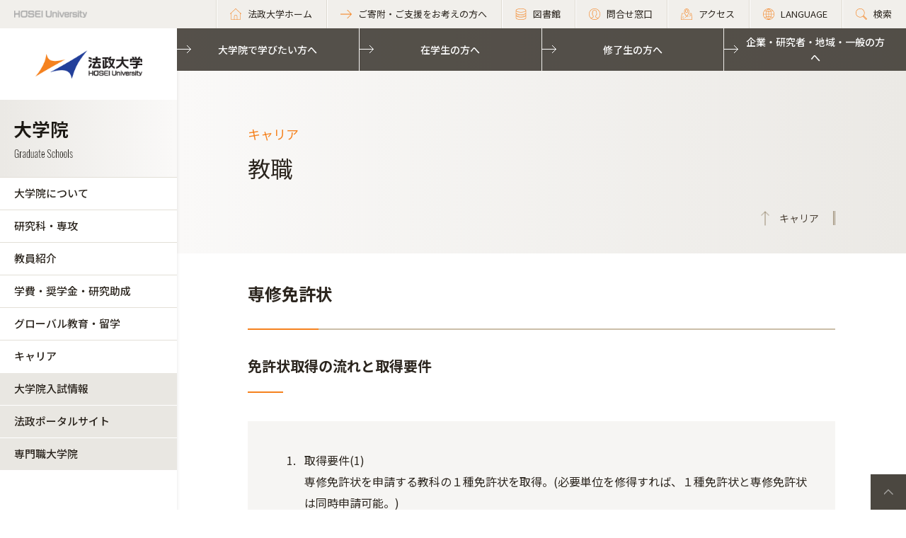

--- FILE ---
content_type: text/html; charset=UTF-8
request_url: https://www.hosei.ac.jp/gs/career/kyoshoku/
body_size: 38986
content:
<!DOCTYPE html>
<html lang="ja">
<head>
  <!-- 自動翻訳タグ -->
  <script src="//msta.j-server.com/MSTA/LUC2HOSEI/js/msta.js"></script>
  <meta charset="UTF-8">
  <meta http-equiv="X-UA-Compatible" content="IE=edge">
  <meta name="viewport" content="width=device-width,initial-scale=1.0,minimum-scale=1.0,user-scalable=yes">
  <meta name="format-detection" content="telephone=no">
  
<!-- Google Tag Manager -->
<script>(function(w,d,s,l,i){w[l]=w[l]||[];w[l].push({'gtm.start':
new Date().getTime(),event:'gtm.js'});var f=d.getElementsByTagName(s)[0],
j=d.createElement(s),dl=l!='dataLayer'?'&l='+l:'';j.async=true;j.src=
'https://www.googletagmanager.com/gtm.js?id='+i+dl;f.parentNode.insertBefore(j,f);
})(window,document,'script','dataLayer','GTM-WB9JPGV');</script>
<!-- End Google Tag Manager -->

<!-- Google Tag Manager by Career-tasu-->
<script>(function(w,d,s,l,i){w[l]=w[l]||[];w[l].push({'gtm.start':
new Date().getTime(),event:'gtm.js'});var f=d.getElementsByTagName(s)[0],
j=d.createElement(s),dl=l!='dataLayer'?'&l='+l:'';j.async=true;j.src=
'https://www.googletagmanager.com/gtm.js?id='+i+dl;f.parentNode.insertBefore(j,f);
})(window,document,'script','dataLayer','GTM-TCQ2F64G');</script>
<!-- End Google Tag Manager by Career-tasu-->
    
  

<title>教職 :: 法政大学 大学院</title>

<meta http-equiv="content-type" content="text/html; charset=UTF-8"/>
<meta name="generator" content="concrete5 - 8.5.2"/>
<link rel="canonical" href="https://www.hosei.ac.jp/gs/career/kyoshoku?auth=9abbb458a78210eb174f4bdd385bcf54">
<script type="text/javascript">
    var CCM_DISPATCHER_FILENAME = "/index.php";
    var CCM_CID = 4710;
    var CCM_EDIT_MODE = false;
    var CCM_ARRANGE_MODE = false;
    var CCM_IMAGE_PATH = "/concrete/images";
    var CCM_TOOLS_PATH = "/index.php/tools/required";
    var CCM_APPLICATION_URL = "https://www.hosei.ac.jp";
    var CCM_REL = "";
    var CCM_ACTIVE_LOCALE = "ja_JP";
</script>
<link href="/concrete/css/font-awesome.css?ccm_nocache=c2f810f838c393a212b03734e81cad1b159e6ccc" rel="stylesheet" type="text/css" media="all">
<script type="text/javascript" src="/concrete/js/jquery.js?ccm_nocache=c2f810f838c393a212b03734e81cad1b159e6ccc"></script>
<!--[if lt IE 9]><script type="text/javascript" src="/concrete/js/ie/html5-shiv.js?ccm_nocache=c2f810f838c393a212b03734e81cad1b159e6ccc"></script><![endif]-->
<!--[if lt IE 9]><script type="text/javascript" src="/concrete/js/ie/respond.js?ccm_nocache=c2f810f838c393a212b03734e81cad1b159e6ccc"></script><![endif]-->
<!-- Google Tag Manager -->
<script>(function(w,d,s,l,i){w[l]=w[l]||[];w[l].push({'gtm.start':
new Date().getTime(),event:'gtm.js'});var f=d.getElementsByTagName(s)[0],
j=d.createElement(s),dl=l!='dataLayer'?'&l='+l:'';j.async=true;j.src=
'https://www.googletagmanager.com/gtm.js?id='+i+dl;f.parentNode.insertBefore(j,f);
})(window,document,'script','dataLayer','GTM-WB9JPGV');</script>
<!-- End Google Tag Manager -->

<!-- Google Tag Manager (noscript) -->
<noscript><iframe src="https://www.googletagmanager.com/ns.html?id=GTM-WB9JPGV"
height="0" width="0" style="display:none;visibility:hidden"></iframe></noscript>
<!-- End Google Tag Manager (noscript) --> 
  <meta name="viewport" content="width=device-width, initial-scale=1.0">
  <script>
      if (navigator.userAgent.match(/IEMobile\/10\.0/)) {
          var msViewportStyle = document.createElement('style')
          msViewportStyle.appendChild(
              document.createTextNode(
                  '@-ms-viewport{width:auto!important}'
              )
          )
          document.querySelector('head').appendChild(msViewportStyle)
      }
  </script>

  <!-- 全サイト共通 -->
  <link rel="stylesheet" href="/common/css/style.css" media="all">
  <script src="/common/js/libs/jquery.js"></script>
  <script src="/common/js/libs/jquery.matchHeight.js"></script>
  <script src="/common/js/common.js"></script>
  <!-- 大学院サイト共通 -->
  <link rel="stylesheet" href="/application/themes/all_hosei/css/gss/common.css" media="all">
  
</head>
<body id="gDef" class="lDef with_plate">

<!-- Google Tag Manager (noscript) -->
<noscript><iframe src="https://www.googletagmanager.com/ns.html?id=GTM-WB9JPGV"
height="0" width="0" style="display:none;visibility:hidden"></iframe></noscript>
<!-- End Google Tag Manager (noscript) -->
<!-- Google Tag Manager by Career-tasu(noscript) -->
<noscript><iframe src="https://www.googletagmanager.com/ns.html?id=GTM-TCQ2F64G"
height="0" width="0" style="display:none;visibility:hidden"></iframe></noscript>
<!-- End Google Tag Manager by Career-tasu(noscript) -->
 
<div class="ccm-page page-type-gss-default page-template-gss-default">

<!-- 大学院用ヘッダー -->
<header class="header">
  <div class="header-in">
    <p class="header-logo">
      <a href="/">
        <img src="/common/img/logo_header_01.png" class="only-pc" alt="HOSEI University">
        <img src="/common/img/logo_01.png" class="only-tb-sp" alt="法政大学 HOSEI University">
      </a>
    </p>
    <div class="header-utility">    
      <ul class="header-link">
        <li class="item only-pc"><a href="/" class="link icon-home"><span>法政大学ホーム</span></a></li>
				<li class="item only-pc"><a href="/kifu" class="link icon-arrow"><span>ご寄附・ご支援をお考えの方へ</span></a></li>
        <li class="item only-pc"><a href="/library" class="link icon-database"><span>図書館</span></a></li>
        <li class="item only-pc"><a href="/toiawase#a02" class="link icon-user"><span>問合せ窓口</span></a></li>
        <li class="item"><a href="/access" class="link icon-map"><span>アクセス</span></a></li>
        <li class="item"><a class="link icon-lang"><span>LANGUAGE</span></a>
          <!--多言語メニュー-->
          <div class="wrap_langmenu">
            <div class="inner_langmenu" style="display:none;">
              <div id="msta_langArea">
                <ul>
                  <li id="msta_lang_ja">日本語</li>
                  <li id="msta_lang_en">English</li>
                </ul>
              </div>
                            <!--<div class="btn-lang-close"><span class="icon-close"></span>メニューを閉じる</div>-->
            </div>
          </div>
        </li>
        <li class="item"><a href="/search" class="link icon-search"><span>検索</span></a></li>
      </ul>
      <div class="header-menu">
        <div class="button">
          <span></span>
          <span></span>
          <span></span>
        </div>
        <p class="text">MENU</p>
      </div>
    </div>
  </div><!-- /header-in -->
</header><!-- /header -->

<!-- 学部用グローバルナビ -->
<nav class="nav-global-wrap nav-global-gakubu">
  <p class="logo-nav logo-gakubu"><a href="/" class="link"><img src="/common/img/logo_01.png" alt="法政大学 HOSEI University"></a></p>
  <h1 class="box-heading-gakubu">
    <a href="/gs" class="link">
      <img src="/application/themes/all_hosei/img/gss/common/logo_gs.png" class="only-pc" alt="">
      <span class="only-tb-sp">
        <span class="box">
          <span class="txt-jp">大学院</span>
          <span class="txt-en">Graduate Schools</span>
        </span>
      </span>
    </a>
  </h1>
  <div class="nav-global">    
    <ul class="list-nav">
      <li class="item only-tb-sp">
        <a href="/">大学院ホーム</a>
      </li>
      <li class="item">
      <a href="/gs/daigakuin">大学院について</a>
      

    <ul class="list-nav-brown"><li class="item"><a href="/gs/kenkyuka#a01" target="_self" class="">全研究科・専攻一覧</a></li><li class="item"><a href="https://www.hosei.ac.jp/gs/daigakuin/rinen" target="_self" class="">各研究科の理念・目的</a></li><li class="item"><a href="https://www.hosei.ac.jp/gs/daigakuin/phronesis" target="_self" class="">自由を生き抜く実践知</a></li><li class="item"><a href="https://www.hosei.ac.jp/gs/daigakuin/rekishi" target="_self" class="">歴史・沿革</a></li><li class="item"><a href="https://www.hosei.ac.jp/campuslife/guide/gakuji/gakunenreki/" target="_blank" class="">学年暦</a></li><li class="item"><a href="https://www.hosei.ac.jp/gs/daigakuin/kisoku" target="_self" class="">学則・諸規則</a></li><li class="item"><a href="https://www.hosei.ac.jp/gs/daigakuin/campus" target="_self" class="">キャンパス・施設案内</a></li><li class="item"><a href="https://www.hosei.ac.jp/gs/daigakuin/renkei" target="_self" class="">他大学・他大学院との連携</a></li><li class="item"><a href="https://www.hosei.ac.jp/hosei/disclosure/" target="_blank" class="">情報公開</a></li></ul>
      </li>
      <li class="item">
        <a href="/gs/kenkyuka">研究科・専攻</a>
        

    <ul class="list-nav-brown"><li class="item"><a href="/gs/jinbun" target="_blank" class="">人文科学研究科</a></li><li class="item"><a href="/gs/kokusaibunka" target="_blank" class="">国際文化研究科</a></li><li class="item"><a href="/gs/keizai" target="_blank" class="">経済学研究科</a></li><li class="item"><a href="/gs/hou" target="_blank" class=""> 法学研究科</a></li><li class="item"><a href="/gs/seiji" target="_blank" class="">政治学研究科</a></li><li class="item"><a href="/gs/shakai" target="_blank" class="">社会学研究科</a></li><li class="item"><a href="/gs/keiei" target="_blank" class="">経営学研究科</a></li><li class="item"><a href="/gs/ningenshakai" target="_blank" class="">人間社会研究科</a></li><li class="item"><a href="/gs/seisakusozo" target="_blank" class="">政策創造研究科</a></li><li class="item"><a href="/gs/kokyoseisaku" target="_blank" class="">公共政策研究科</a></li><li class="item"><a href="/gs/careerdesign" target="_blank" class="">キャリアデザイン学研究科</a></li><li class="item"><a href="/gs/rentai" target="_blank" class="">連帯社会インスティテュート</a></li><li class="item"><a href="/gs/sports" target="_blank" class="">スポーツ健康学研究科</a></li><li class="item"><a href="/gs/riko" target="_blank" class="">理工学研究科</a></li><li class="item"><a href="https://cis.hosei.ac.jp/gs/" target="_blank" class="">情報科学研究科</a></li><li class="item"><a href="/gs/designko/" target="_blank" class="">デザイン工学研究科</a></li><li class="item"><a href="http://iist.hosei.ac.jp/" target="_blank" class="">総合理工学インスティテュート</a></li><li class="item"><a href="/gs/chiiki" target="_blank" class="">地域創造インスティテュート</a></li></ul>
      </li>
      <li class="item">
        <a href="/gs/kyoin">教員紹介</a>
        

    <ul class="list-nav-brown"><li class="item"><a href="/gs/kyoin" target="_self" class="">ア行</a></li><li class="item"><a href="https://www.hosei.ac.jp/gs/kyoin/ka" target="_self" class="">カ行</a></li><li class="item"><a href="https://www.hosei.ac.jp/gs/kyoin/sa" target="_self" class="">サ行</a></li><li class="item"><a href="https://www.hosei.ac.jp/gs/kyoin/ta" target="_self" class="">タ行</a></li><li class="item"><a href="https://www.hosei.ac.jp/gs/kyoin/na" target="_self" class="">ナ行</a></li><li class="item"><a href="https://www.hosei.ac.jp/gs/kyoin/ha" target="_self" class="">ハ行</a></li><li class="item"><a href="https://www.hosei.ac.jp/gs/kyoin/ma" target="_self" class="">マ行</a></li><li class="item"><a href="https://www.hosei.ac.jp/gs/kyoin/ya" target="_self" class="">ヤ行</a></li><li class="item"><a href="https://www.hosei.ac.jp/gs/kyoin/ra" target="_self" class="">ラ行</a></li><li class="item"><a href="https://www.hosei.ac.jp/gs/kyoin/wa" target="_self" class="">ワ行</a></li></ul>
      </li>
      <li class="item">
        <a href="/gs/gakuhi">学費・奨学金・研究助成</a>        
        

    <ul class="list-nav-brown"><li class="item"><a href="https://www.hosei.ac.jp/gs/gakuhi/gakuhi-shogakukin" target="_self" class="">学費・奨学金</a><ul class="list-nav-brown"><li class="item"><a href="https://www.hosei.ac.jp/gs/gakuhi/gakuhi-shogakukin/gakuhi" target="_self" class="">学費</a></li><li class="item"><a href="https://www.hosei.ac.jp/gs/gakuhi/gakuhi-shogakukin/shogakukin" target="_self" class="">奨学金制度</a></li><li class="item"><a href="https://www.hosei.ac.jp/gs/gakuhi/gakuhi-shogakukin/222" target="_self" class="">経済的負担の軽減のための措置等に関する情報（大学院）</a></li><li class="item"><a href="https://www.hosei.ac.jp/gs/gakuhi/gakuhi-shogakukin/choki" target="_self" class="">長期履修制度</a></li><li class="item"><a href="https://www.hosei.ac.jp/gs/gakuhi/gakuhi-shogakukin/kunren" target="_self" class="">教育訓練給付制度</a></li><li class="item"><a href="https://www.hosei.ac.jp/gs/gakuhi/gakuhi-shogakukin/33068" target="_self" class="">家計急変時の各種制度について</a></li></ul></li><li class="item"><a href="https://www.hosei.ac.jp/gs/gakuhi/kenkyu_jyosei" target="_self" class="">研究助成</a><ul class="list-nav-brown"><li class="item"><a href="https://www.hosei.ac.jp/gs/gakuhi/kenkyu_jyosei/gakkaihappyo" target="_self" class="">学会等発表補助金</a></li><li class="item"><a href="https://www.hosei.ac.jp/gs/gakuhi/kenkyu_jyosei/kaigaikatsudo" target="_self" class="">現地調査実施費用補助</a></li><li class="item"><a href="https://www.hosei.ac.jp/gs/gakuhi/kenkyu_jyosei/koetsu_hojo" target="_self" class="">諸外国語による論文等校閲補助</a></li><li class="item"><a href="https://www.hosei.ac.jp/gs/gakuhi/kenkyu_jyosei/keisai_hojo" target="_self" class="">学生論文掲載料補助</a></li><li class="item"><a href="https://www.hosei.ac.jp/gs/gakuhi/kenkyu_jyosei/hakase_shuppan" target="_self" class="">優秀博士論文出版助成金</a></li><li class="item"><a href="https://www.hosei.ac.jp/gs/gakuhi/kenkyu_jyosei/kaigai_ryugaku" target="_self" class="">海外留学補助金</a></li><li class="item"><a href="https://www.hosei.ac.jp/gs/gakuhi/kenkyu_jyosei/tutor" target="_self" class="">チューター制度</a></li><li class="item"><a href="https://www.hosei.ac.jp/gs/gakuhi/kenkyu_jyosei/tutor_nihongo" target="_self" class="">留学生ライティングサポートデスク</a></li><li class="item"><a href="https://www.hosei.ac.jp/gs/gakuhi/kenkyu_jyosei/daigakuinkiyo" target="_self" class="">大学院紀要</a></li><li class="item"><a href="https://www.hosei.ac.jp/gs/gakuhi/kenkyu_jyosei/center" target="_self" class="">研究開発センター</a></li><li class="item"><a href="https://www.hosei.ac.jp/gs/gakuhi/kenkyu_jyosei/gakugai" target="_self" class="">研究助成（学外）</a></li></ul></li></ul>
      </li>
      <li class="item">
        <a href="/gs/kokusaikoryu">グローバル教育・留学</a>
        

    <ul class="list-nav-brown"><li class="item"><a href="https://www.hosei.ac.jp/gs/kokusaikoryu/insei" target="_self" class="">大学院生の留学制度</a></li><li class="item"><a href="https://www.hosei.ac.jp/gs/kokusaikoryu/shanghai" target="_self" class="">上海外国語大学とのダブルディグリープログラム</a></li><li class="item"><a href="https://www.hosei.ac.jp/gs/kokusaikoryu/pro_sper_net" target="_self" class="">ProSPER.Net</a></li><li class="item"><a href="https://www.hosei.ac.jp/gs/kokusaikoryu/eigo-kyoka" target="_self" class="">グローバル教育</a></li><li class="item"><a href="https://www.hosei.ac.jp/gs/kokusaikoryu/ryugakusei" target="_self" class="">留学生のための日本語教育</a></li><li class="item"><a href="http://www.global.hosei.ac.jp/" target="_blank" class="">グローバル教育センター</a></li></ul>
      </li>
      <li class="item">
        <a href="/gs/career">キャリア</a>
        

    <ul class="list-nav-brown"><li class="item"><a href="https://www.hosei.ac.jp/gs/career/shushoku" target="_self" class="">企業への就職を目指す場合</a></li><li class="item"><a href="https://www.hosei.ac.jp/gs/career/kenkyu" target="_self" class="">研究職を目指す場合</a></li><li class="item "><a href="https://www.hosei.ac.jp/gs/career/kyoshoku" target="_self" class=" ">教職</a></li><li class="item"><a href="https://www.hosei.ac.jp/gs/career/shikaku" target="_self" class="">資格</a></li><li class="item"><a href="/careercenter" target="_blank" class="">キャリアセンター</a></li></ul>
      </li>
    </ul>
    

    <div id="AdvancedHTMLBlock271061" class="advanced_html_block">
<ul class="list-nav">
    <li class="item type-01"><a href="https://www.hosei.ac.jp/gs/jukensei">大学院入試情報</a></li>
    <li class="item type-01"><a href="https://hoppii2025.hosei.ac.jp/portal/" target="_blank">法政ポータルサイト</a></li>
    <li class="item type-01"><a href="https://www.hosei.ac.jp/kyoiku/senmonshoku" target="_blank">専門職大学院</a></li>
</ul></div>
    

    <div id="AdvancedHTMLBlock535" class="advanced_html_block">
<ul class="list-header">
    <li class="item"><a href="https://www.hosei.ac.jp/gs/jukensei" class="link">大学院で学びたい方へ</a></li>
    <li class="item"><a href="https://www.hosei.ac.jp/gs/zaigakusei" class="link">在学生の方へ</a></li>
    <li class="item"><a href="https://www.hosei.ac.jp/gs/shuryosei" class="link">修了生の方へ</a></li>
    <li class="item"><a href="https://www.hosei.ac.jp/gs/other_people" class="link">企業・研究者・地域・一般の方へ</a></li>
</ul></div>

    <div class="only-tb-sp">
      <ul class="list-header-link">
        <li class="item"><a href="/library" class="link"><span>図書館</span></a></li>
        <li class="item"><a href="/toiawase" class="link"><span>問合せ窓口</span></a></li>
      </ul>
    </div>
  </div>
</nav><!-- /nav-global -->
<div class="wrapper">
  <div class="contents">
    
    <div class="hero-cmn-detail">
      <div class="hero-cmn-in">
        <p class="txt-hero-detail">

    キャリア
</p>
        <h1 class="ttl-hero-detail">教職</h1>
                <a href="/gs/career" class="link-cmn-hero link-cmn-hero-brown"><span>キャリア</span></a>
      </div><!-- /hero-cmn-in -->
    </div><!-- /hero-cmn-detail -->

        
    <!-- Main-->
    <section class="sec-cmn">
      

        <div class="box-cmn">
    <h2 class="ttl-cmn-02">専修免許状</h2>    </div>



        <div class="box-cmn">
    <h3 class="ttl-cmn-03">免許状取得の流れと取得要件</h3>    </div>



    <div class="box-wrap-gray_mini"><div class="box-cmn editor"><ol>
	<li>取得要件(1)<br />
	専修免許状を申請する教科の１種免許状を取得。(必要単位を修得すれば、１種免許状と専修免許状は同時申請可能。)</li>
	<li>取得要件(2)<br />
	大学院専門科目のうち、免許を取得したい教科の課程認定を受けている所属専攻の開設科目を24単位以上修得。所定の手続期間中に、一括申請の手続きを行う。</li>
	<li>取得要件(3)<br />
	修士課程を免許状申請年度に修了する。</li>
</ol>
</div></div>


        <div class="box-cmn">
    <h3 class="ttl-cmn-03">取得要件の詳細</h3>    </div>



    <div class="box-cmn editor"><p>例外などもあります。取得要件の詳細は、以下をご覧ください。</p>
</div>


    
    <div class="box-cmn">
        <ul class="list-cmn-utility list-cmn-utility-gray ">
                    <li class="item"><p class="link-cmn-utlty icon-pdf"><a href="https://www.hosei.ac.jp/application/files/8817/1038/8551/sensyu_2024.pdf" class="link" target="_blank">専修免許状取得について</a></p></li>
                </ul>
    </div>



    <div class="box-cmn editor"><p>取得要件(2)に該当する科目はこちらからご確認ください。</p>
</div>


        <div class="box-cmn">
    <h4 class="ttl-cmn-04">2018年度以前入学者</h4>    </div>



    
    <div class="box-cmn">
        <ul class="list-cmn-utility list-cmn-utility-gray col-02">
                    <li class="item"><p class="link-cmn-utlty icon-pdf"><a href="https://www.hosei.ac.jp/application/files/3417/4191/3630/1_tetsugaku_2018izen25.pdf" class="link" target="_blank">[哲学専攻/2018以前入学者]2024年度専修免許状教職課程認定科目（PDF）</a></p></li>
                    <li class="item"><p class="link-cmn-utlty icon-pdf"><a href="https://www.hosei.ac.jp/application/files/1117/4191/3630/2_nichibun_2018izen25.pdf" class="link" target="_blank">[日本文学専攻/2018以前入学者]2024年度専修免許状教職課程認定科目（PDF）</a></p></li>
                    <li class="item"><p class="link-cmn-utlty icon-pdf"><a href="https://www.hosei.ac.jp/application/files/4017/4191/3630/3_eibun_2018izen25.pdf" class="link" target="_blank">[英文学専攻/2018以前入学者]2024年度専修免許状教職課程認定科目（PDF）</a></p></li>
                    <li class="item"><p class="link-cmn-utlty icon-pdf"><a href="https://www.hosei.ac.jp/application/files/4417/4191/3630/4_shigaku_2018izen25.pdf" class="link" target="_blank">[史学専攻/2018以前入学者]2024年度専修免許状教職課程認定科目（PDF）</a></p></li>
                    <li class="item"><p class="link-cmn-utlty icon-pdf"><a href="https://www.hosei.ac.jp/application/files/3617/4191/3630/5_chiri_2018izen25.pdf" class="link" target="_blank">[地理学専攻/2018以前入学者]2024年度専修免許状教職課程認定科目（PDF）</a></p></li>
                    <li class="item"><p class="link-cmn-utlty icon-pdf"><a href="https://www.hosei.ac.jp/application/files/5417/4191/3630/6_shinri_2018izen25.pdf" class="link" target="_blank">[心理学専攻/2018以前入学者]2024年度専修免許状教職課程認定科目（PDF）</a></p></li>
                    <li class="item"><p class="link-cmn-utlty icon-pdf"><a href="https://www.hosei.ac.jp/application/files/8417/4191/3630/7_keizai_2018izen25.pdf" class="link" target="_blank">[経済学専攻/2018以前入学者]2024年度専修免許状教職課程認定科目（PDF）</a></p></li>
                    <li class="item"><p class="link-cmn-utlty icon-pdf"><a href="https://www.hosei.ac.jp/application/files/6417/4191/3630/8_houritu_2018izen25.pdf" class="link" target="_blank">[法律学専攻/2018以前入学者]2023年度専修免許状教職課程認定科目（PDF）</a></p></li>
                    <li class="item"><p class="link-cmn-utlty icon-pdf"><a href="https://www.hosei.ac.jp/application/files/7617/4191/3630/9_shakai_2018izen25.pdf" class="link" target="_blank">[社会学専攻/2018以前入学者]2024年度専修免許状教職課程認定科目（PDF）</a></p></li>
                    <li class="item"><p class="link-cmn-utlty icon-pdf"><a href="https://www.hosei.ac.jp/application/files/5817/4191/3630/10_keiei_2018izen25.pdf" class="link" target="_blank">[経営学専攻/2018以前入学者]2024年度専修免許状教職課程認定科目（PDF）</a></p></li>
                    <li class="item"><p class="link-cmn-utlty icon-pdf"><a href="https://www.hosei.ac.jp/application/files/4917/4191/3630/11_koukyou_2018izen25.pdf" class="link" target="_blank">[公共政策学専攻/2018以前入学者]2024年度専修免許状教職課程認定科目（PDF）</a></p></li>
                    <li class="item"><p class="link-cmn-utlty icon-pdf"><a href="https://www.hosei.ac.jp/application/files/3417/4191/3631/12_sus_2018izen25.pdf" class="link" target="_blank">[サステイナビリティ学専攻/2018以前入学者]2024年度専修免許状教職課程認定科目（PDF）</a></p></li>
                </ul>
    </div>



        <div class="box-cmn">
    <h4 class="ttl-cmn-04">2019年度以降入学者</h4>    </div>



    
    <div class="box-cmn">
        <ul class="list-cmn-utility list-cmn-utility-gray col-02">
                    <li class="item"><p class="link-cmn-utlty icon-pdf"><a href="https://www.hosei.ac.jp/application/files/9517/4191/3491/1_tetsugaku_2019ikou25.pdf" class="link" target="_blank">[哲学専攻/2019以降入学者]2024年度専修免許状教職課程認定科目（PDF）</a></p></li>
                    <li class="item"><p class="link-cmn-utlty icon-pdf"><a href="https://www.hosei.ac.jp/application/files/2917/4191/3491/2_nichibun_2019ikou25.pdf" class="link" target="_blank">[日本文学専攻/2019以降入学者]2024年度専修免許状教職課程認定科目（PDF）</a></p></li>
                    <li class="item"><p class="link-cmn-utlty icon-pdf"><a href="https://www.hosei.ac.jp/application/files/7317/4191/3492/3_eibun_2019ikou25.pdf" class="link" target="_blank">[英文学専攻/2019以降入学者]2024年度専修免許状教職課程認定科目（PDF）</a></p></li>
                    <li class="item"><p class="link-cmn-utlty icon-pdf"><a href="https://www.hosei.ac.jp/application/files/2217/4191/3492/4_shigaku_2019ikou25.pdf" class="link" target="_blank">[史学専攻/2019以降入学者]2024年度専修免許状教職課程認定科目（PDF）</a></p></li>
                    <li class="item"><p class="link-cmn-utlty icon-pdf"><a href="https://www.hosei.ac.jp/application/files/1917/4191/3492/5_chiri_2019ikou25.pdf" class="link" target="_blank">[地理学専攻/2019以降入学者]2024年度専修免許状教職課程認定科目（PDF）</a></p></li>
                    <li class="item"><p class="link-cmn-utlty icon-pdf"><a href="https://www.hosei.ac.jp/application/files/7717/4191/3492/6_shinri_2019ikou25.pdf" class="link" target="_blank">[心理学専攻/2019以降入学者]2024年度専修免許状教職課程認定科目（PDF）</a></p></li>
                    <li class="item"><p class="link-cmn-utlty icon-pdf"><a href="https://www.hosei.ac.jp/application/files/6017/4191/3492/7_kokubun_2019ikou25.pdf" class="link" target="_blank">[国際文化専攻/2019以降入学者]2024年度専修免許状教職課程認定科目（PDF）</a></p></li>
                    <li class="item"><p class="link-cmn-utlty icon-pdf"><a href="https://www.hosei.ac.jp/application/files/2917/4191/3492/8_keizai_2019ikou25.pdf" class="link" target="_blank">[経済学専攻/2019以降入学者]2024年度専修免許状教職課程認定科目（PDF）</a></p></li>
                    <li class="item"><p class="link-cmn-utlty icon-pdf"><a href="https://www.hosei.ac.jp/application/files/6617/4191/3492/9_houritsu_2019ikou25.pdf" class="link" target="_blank">[法律学専攻/2019以降入学者]2024年度専修免許状教職課程認定科目（PDF）</a></p></li>
                    <li class="item"><p class="link-cmn-utlty icon-pdf"><a href="https://www.hosei.ac.jp/application/files/9817/4191/3492/10_kokusaiseiji_2019ikou25.pdf" class="link" target="_blank">[国際政治学専攻/2019以降入学者]2024年度専修免許状教職課程認定科目（PDF）</a></p></li>
                    <li class="item"><p class="link-cmn-utlty icon-pdf"><a href="https://www.hosei.ac.jp/application/files/4317/4191/3492/11_shakai_2019ikou25.pdf" class="link" target="_blank">[社会学専攻/2019以降入学者]2024年度専修免許状教職課程認定科目（PDF）</a></p></li>
                    <li class="item"><p class="link-cmn-utlty icon-pdf"><a href="https://www.hosei.ac.jp/application/files/8417/4191/3492/12_keiei_2019ikou25.pdf" class="link" target="_blank">[経営学専攻/2019以降入学者]2024年度専修免許状教職課程認定科目（PDF）</a></p></li>
                    <li class="item"><p class="link-cmn-utlty icon-pdf"><a href="https://www.hosei.ac.jp/application/files/7817/4191/3492/13_koukyou_2019ikou25.pdf" class="link" target="_blank">[公共政策学専攻/2019以降入学者]2024年度専修免許状教職課程認定科目（PDF）</a></p></li>
                    <li class="item"><p class="link-cmn-utlty icon-pdf"><a href="https://www.hosei.ac.jp/application/files/7317/4191/3492/14_sus_2019ikou25.pdf" class="link" target="_blank">[サステイナビリティ学専攻/2019以降入学者]2024年度専修免許状教職課程認定科目（PDF）</a></p></li>
                </ul>
    </div>



        <div class="box-cmn">
    <h3 class="ttl-cmn-03">専攻別教育職員免許状の種類</h3>    </div>



    <div class="box-cmn editor"><table summary="専攻別教育職員免許状の種類" width="100%">
	<colgroup>
		<col width="40%" />
		<col width="30%" />
		<col width="30%" />
	</colgroup>
	<thead>
		<tr>
			<th>専攻</th>
			<th>【高校】</th>
			<th>【中学】</th>
		</tr>
	</thead>
	<tbody>
		<tr>
			<td>哲学</td>
			<td>公民</td>
			<td>社会</td>
		</tr>
		<tr>
			<td>日本文学</td>
			<td>国語</td>
			<td>国語</td>
		</tr>
		<tr>
			<td>英文学</td>
			<td>英語</td>
			<td>英語</td>
		</tr>
		<tr>
			<td>史学</td>
			<td>地理歴史</td>
			<td>社会</td>
		</tr>
		<tr>
			<td>地理学</td>
			<td>地理歴史</td>
			<td>社会</td>
		</tr>
		<tr>
			<td>心理学</td>
			<td>公民</td>
			<td>社会</td>
		</tr>
		<tr>
			<td>国際文化</td>
			<td>英語</td>
			<td>英語</td>
		</tr>
		<tr>
			<td>経済学</td>
			<td>公民</td>
			<td>社会</td>
		</tr>
		<tr>
			<td>法律学</td>
			<td>公民</td>
			<td>社会</td>
		</tr>
		<tr>
			<td>国際政治学</td>
			<td>公民</td>
			<td>社会</td>
		</tr>
		<tr>
			<td>社会学</td>
			<td>公民</td>
			<td>社会</td>
		</tr>
		<tr>
			<td>経営学</td>
			<td>公民・商業</td>
			<td>社会</td>
		</tr>
		<tr>
			<td>公共政策学</td>
			<td>公民</td>
			<td>社会</td>
		</tr>
		<tr>
			<td>サステイナビリティ学</td>
			<td>公民</td>
			<td>社会</td>
		</tr>
	</tbody>
</table>

<ul>
	<li class="icon-notice">国際日本学インスティテュートの学生は、所属専攻の欄をご覧ください。</li>
</ul>
</div>


        <div class="box-cmn">
    <h2 class="ttl-cmn-02">１種免許状</h2>    </div>



    <div class="box-cmn editor"><p>１種免許状の取得については、下記をご覧ください。</p>
</div>


    
    <div class="box-cmn">
        <ul class="list-cmn-utility list-cmn-utility-gray ">
                    <li class="item"><p class="link-cmn-utlty icon-pdf"><a href="https://www.hosei.ac.jp/application/files/9017/1038/8551/issyu_2024.pdf" class="link" target="_blank">１種免許状について（PDF）</a></p></li>
                </ul>
    </div>



        <div class="box-cmn">
    <h2 class="ttl-cmn-02">免許状申請方法</h2>    </div>



        <div class="box-cmn">
    <h4 class="ttl-cmn-04">一括申請</h4>    </div>



    <div class="box-cmn editor"><p>東京都では、免許状の申請を大学ごとにとりまとめて審査し、一括して免許状を授与しています。一括申請対象者は以下のとおりです。</p>
</div>


    <div class="box-wrap-gray_mini"><div class="box-cmn editor"><ol>
	<li>中学校・高等学校の１種免許状を取得済で、教育職員免許状申請年度３月に中学校・高等学校の専修免許状の取得要件を満たす見込みの方。</li>
	<li>中学校・高等学校の１種免許状を未取得で、教育職員免許状申請年度３月に中学校・高等学校の1種免許状（本学学部科目履修中の方に限り）または1種免許状と専修免許状の両方の取得要件を満たす見込みの方。</li>
</ol>

<p>ただし、2003年から電子申請に移行したことに伴い、一括申請できないケースもあります。</p>
</div></div>


    <div class="box-cmn editor"><p>申請受付期間は毎年、7月上旬～中旬頃です。詳細は6月中旬以降、Web掲示板にてお知らせします。</p>

<p>その他の時期に一括申請を申し込むことは出来ません。</p>
</div>


        <div class="box-cmn">
    <h4 class="ttl-cmn-04">個人申請</h4>    </div>



    <div class="box-cmn editor"><p>一括申請の対象とならない方は、個人申請となります。<br />
申請先は、申請者が居住する都道府県教育委員会です。<br />
詳細は各自が居住する都道府県の教育委員会に問い合わせてください。</p>
</div>
    </section><!-- /sec-cmn -->

  </div><!-- /contents -->


<!-- 大学院フッター -->
<footer class="footer footer-gakubu">
  <div class="footer-top">
    <div class="footer-in">

      <div class="footer-heading">
        <div class="box-heading">
          <p class="txt-jp">大学院</p>
          <p class="txt-en">Graduate Schools</p>
        </div>      
        

    <div id="AdvancedHTMLBlock88839" class="advanced_html_block">
    <ul class="list-footer">
      <li class="item"><p class="link-cmn"><a href="/gs/toiawase" target="_blank">お問い合わせ</a></p></li>
    </ul></div>
      </div><!-- /footer-heading -->

      

    <div id="AdvancedHTMLBlock573" class="advanced_html_block">
    <ul class="footer-link-gakubu">
     <li class="item"><a href="https://www.hosei.ac.jp/gs/daigakuin" class="link">大学院について</a></li>
     <li class="item"><a href="https://www.hosei.ac.jp/gs/kenkyuka" class="link">研究科・専攻</a></li>
     <li class="item"><a href="https://www.hosei.ac.jp/gs/kyoin" class="link">教員紹介</a></li>
     <li class="item"><a href="https://www.hosei.ac.jp/gs/gakuhi" class="link">学費・奨学金・研究助成</a></li>
     <li class="item"><a href="https://www.hosei.ac.jp/gs/kokusaikoryu" class="link">グローバル教育・留学</a></li>
     <li class="item"><a href="https://www.hosei.ac.jp/gs/career" class="link">キャリア</a></li>
    </ul></div>

            
      <ul class="footer-link-gakubu type-01">
        <li class="item"><a href="/gs/jukensei" class="link ico-blnk ico-blnk-wht" target="_blank">大学院入試情報</a></li>
        <li class="item"><a href="https://hoppii2025.hosei.ac.jp" class="link ico-blnk ico-blnk-wht" target="_blank">法政ポータルサイト</a></li>
        <li class="item"><a href="/kyoiku/senmonshoku" class="link ico-blnk ico-blnk-wht" target="_blank">専門職大学院</a></li>
      </ul>
      
      <div class="footer-utility">
        <p class="footer-logo"><a href="/"><img src="/common/img/logo_01.png" alt="法政大学 HOSEI University"></a></p>
      </div><!-- /footer-utility -->
        
      <ul class="footer-sns">
        <li class="item"><a href="http://twitter.com/hosei_pr" class="link" target="_blank"><img src="/common/img/ico_twitter_01.png" alt="twitter"></a></li>
        <li class="item"><a href="https://www.facebook.com/HoseiUniversity" class="link" target="_blank"><img src="/common/img/ico_facebook_01.png" alt="facebook"></a></li>
        <li class="item"><a href="http://www.linkedin.com/edu/school?id=14047" class="link" target="_blank"><img src="/common/img/ico_linkedin_01.png" alt="linkedin"></a></li>
        <li class="item"><a href="https://www.youtube.com/user/hoseiPR" class="link" target="_blank"><img src="/common/img/ico_youtube_01.png" alt="youtube"></a></li>
        <li class="item"><a href="https://www.instagram.com/hosei_university/" class="link" target="_blank"><img src="/common/img/ico_instagram_01.png" alt="instagram"></a></li>
      </ul>
    </div><!-- /footer-in -->
  </div><!-- /footer-top -->

  

    <div id="AdvancedHTMLBlock246829" class="advanced_html_block">
<div class="footer-deep">
    <div class="footer-in">
        <div class="footer-link-wrap">
            <div class="col">
                <ul class="footer-link">
                    <li class="item"><a href="https://www.hosei.ac.jp/policy" class="link">サイトポリシー</a></li>
                    <li class="item"><a href="https://www.hosei.ac.jp/privacy" class="link">プライバシーポリシー</a></li>
                    <li class="item"><a href="https://www.hosei.ac.jp/hosei/disclosure" class="link">情報公開</a></li>
                </ul>
            </div><!-- /col -->
            <div class="col">
                <ul class="footer-link">
                    <li class="item"><a href="https://www.hosei.ac.jp/saiyo" class="link">採用情報</a></li>
                    <li class="item"><a href="https://www.hosei.ac.jp/kyoshoku" class="link">教職員の方へ</a></li>
                </ul>
            </div><!-- /col -->
        </div><!-- /footer-links -->
    <p class="footer-copyright">Copyright &copy; Hosei University. All rights reserved.</p>
    <p class="btn-cmn-pagetop"><a href="#" class="js-scroll">PageTop</a></p>
    </div>
</div><!-- /footer-deep --></div>
  
  <!-- User research -->
  <div id="user-research" class="user-research-wrap" style="display:none;">
    <div class="user-research-in">
      <div class="user-research-head">
        <span class="main">サイトの利便性向上に向けて、ご協力ください。</span><span class="sub">ご回答後は、この画面は表示されません。取得した情報は統計情報として利用します。</span>
      </div>
      <div class="user-research-selecter">
        <span class="item-text">あなたについて教えてください（最も近いものをお選びください）</span>
        <div class="item-btn">
          <button class="item" type="button" id="usertype_01">法政大学の学部で学びたい方</button>
          <button class="item" type="button" id="usertype_02">法政大学の大学院で学びたい方</button>
          <button class="item" type="button" id="usertype_03">法政大学に留学を考えている方（学部）</button>
          <button class="item" type="button" id="usertype_04">法政大学に留学を考えている方（大学院）</button>
          <button class="item" type="button" id="usertype_05">在学生（学部）</button>
          <button class="item" type="button" id="usertype_06">在学生（大学院）</button>
          <button class="item" type="button" id="usertype_07">保護者の方（在学生）</button>
          <button class="item" type="button" id="usertype_08">保護者の方（受験生）</button>
          <button class="item" type="button" id="usertype_09">卒業生</button>
          <button class="item" type="button" id="usertype_10">本学教職員</button>
          <button class="item" type="button" id="usertype_11">その他</button>
        </div>
      </div>
      <div class="user-research-btn"></div>
    </div>    
  </div>

</footer><!-- /footer -->
</div><!-- /wrapper -->


</div>
<script type="text/javascript" src="/concrete/js/picturefill.js?ccm_nocache=c2f810f838c393a212b03734e81cad1b159e6ccc"></script>

</body>
</html>


--- FILE ---
content_type: text/css
request_url: https://www.hosei.ac.jp/application/themes/all_hosei/css/gss/common.css
body_size: 1930
content:
/* hero-cmn-detail　その他のページタイトル
---------------------------------------------------------- */

.hero-cmn-detail {
  background-image: linear-gradient(to left, #EBE9E5 0%, #FAF9F8 100%);
  position: relative;
  padding: 135px 100px 97px;
}

@media (max-width: 1279px) {
  .hero-cmn-detail {
    padding: 50px 50px 97px;
  }
}

@media (max-width: 1279px) and (max-width: 767px) {
  .hero-cmn-detail {
    padding: 30px 15px 50px;
  }
}

.hero-cmn-detail .ttl-hero-detail {
  font-size: 3.2rem;
  line-height: 1.5;
}
.hero-cmn-detail .ttl-hero-detail + ul,
.hero-cmn-detail .ttl-hero-detail + p {
  margin-top: 30px;  
}

@media (max-width: 1279px) and (max-width: 767px) {
  .hero-cmn-detail .ttl-hero-detail {
    font-size: 2.1rem;
  }
  .hero-cmn-detail .ttl-hero-detail + ul,
  .hero-cmn-detail .ttl-hero-detail + p {
    margin-top: 20px;
    font-size: 1.4rem;
  }
}

.hero-cmn-detail .txt-hero-detail {
  color: #F5821F;
  font-size: 1.8rem;
  margin-bottom: 10px;
}

@media (max-width: 767px) {
  .hero-cmn-detail .txt-hero-detail {
    font-size: 1.2rem;
    margin-bottom: 5px;
  }
}

@media (max-width: 767px) {
  .hero-cmn-detail .link-cmn-hero {
    right: 15px;
    bottom: 20px;
  }
}

.hero-cmn-detail .list-cmn-tag > li {
  font-size: 1.4rem;
  margin-right: 26px;
}

@media (max-width: 767px) {
  .hero-cmn-detail .list-cmn-tag > li {
    font-size: 1rem;
    margin-right: 16px;
  }
}

.hero-cmn-detail .list-cmn-tag .item-tag:after {
  top: 4px;
}

@media (max-width: 767px) {
  .hero-cmn-detail .list-cmn-tag .item-tag:after {
    font-size: 1rem;
  }
}

